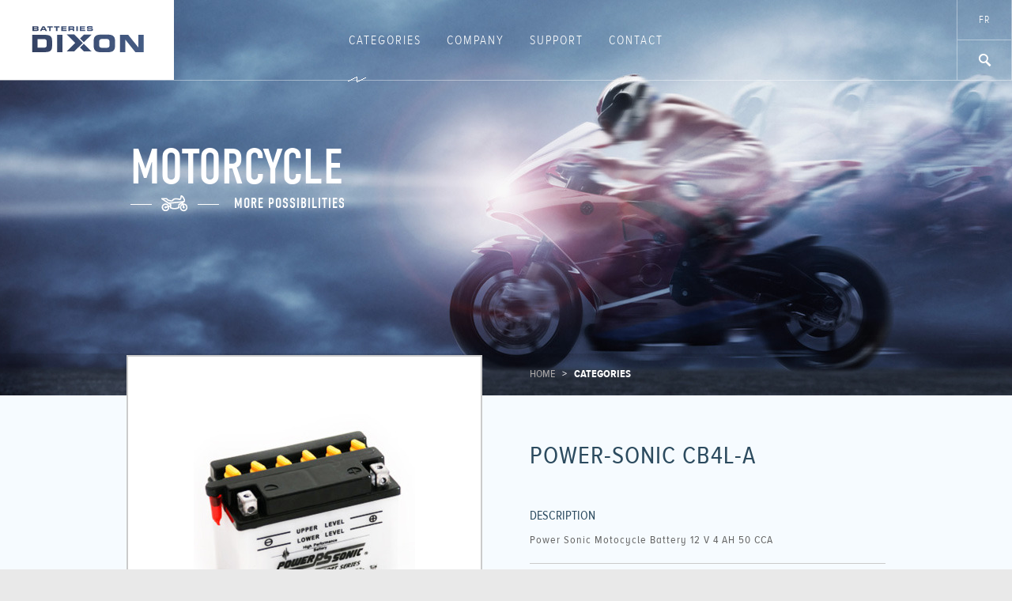

--- FILE ---
content_type: text/html; charset=utf-8
request_url: https://batteriesdixon.com/en/categories/motorcycle/cb4l-a
body_size: 5079
content:
<!DOCTYPE html>
<html class="no-js ">
    <head>
        <meta charset="UTF-8">
        <meta name="viewport" content="width=device-width, user-scalable=no">
        <meta http-equiv="X-UA-Compatible" content="IE=EDGE" />
        <meta http-equiv="cleartype" content="on" />


        <meta property="og:site_name" content="Batteries Dixon" />
        <meta property="og:type" content="website" />
        
        <meta property="og:title" content="Batteries Dixon | Motorcycle | CB4L-A"/>
        <meta property="og:url" content="https://batteriesdixon.com:443/en/categories/motorcycle/cb4l-a"/>
        
        <meta name="description" content="">
        <title>Batteries Dixon | Motorcycle | CB4L-A</title>

        <link rel="shortcut icon" href="/img/favicon.ico" />

        <link rel="stylesheet" href="/css/lib/html5-doctor-reset-stylesheet.min.css">
        <link rel="stylesheet" href="/css/lib/simplegrid.css">
        <link rel="stylesheet" href="/css/main.css">
        <link rel="stylesheet" href="/css/skin.css">
        <link rel="stylesheet" href="/css/state.css">
        <!--[if IE 8]>
            <link href="/css/ie8.css" rel="stylesheet" type="text/css"/>
        <![endif]-->
        <link rel="stylesheet" media="screen and (max-width: 1000px)" href="/css/noBleed.css" />
        <link rel="stylesheet" media="screen and (min-width: 750px) and (max-width: 1000px)" href="/css/threeCol.css" />
        <link rel="stylesheet" media="screen and (min-width: 515px) and (max-width: 750px)" href="/css/twoCol.css" />
        <link rel="stylesheet" media="screen and (max-width: 514px)" href="/css/oneCol.css" />

        <script src="/js/lib/jquery-1.10.2.min.js"></script>
        <script src="/js/lib/modernizr.min.js"></script>
        <script src="/js/lib/jquery.uniform.min.js"></script>
        <script src="/js/lib/jquery.cookie.min.js"></script>
        <script src="/js/lib/handlebars-v1.3.0.min.js"></script>
        <script src="/js/lib/viewport-units-buggyfill.js"></script>
        <script src="/js/lib/parsleyTexts.fr.js"></script>
        <script src="/js/lib/parsley.min.js"></script>
        <!--[if IE]>
            <script src="/js/lib/jquery.placeholder.min.js"></script>
            <script src="/js/lib/jquery.backgroundSize.min.js"></script>
        <![endif]-->
			
        <script>
            window.config = {
                'lang' : 'en'
                
            }
        </script>

        <script src="//use.typekit.net/hbp3ajo.js"></script>
        <script>try{Typekit.load();}catch(e){}</script>
		
		<script id="userCart" type="application/json">[]</script>
		    </head>
    <body id="page-product">

          <nav id="mobileMenu">
        <ul>
            <li class="mobileMenuTop">
                <div>
                    <div class="searchWrap">
                        <input class="mobileSearch" type="search" placeholder="Chechercher ..." />
                        <button class="searchButton"></button>
                    </div>
                    <a href="/fr/categories/moto/cb4l-a">
                        Français                    </a>
                </div>
            </li>
            <li>
                <a href="/en" class="navigation">
                    <div>
                        Home
                    </div>
                </a>
            </li>
            <li>
                <a href="/en/categories" class="navigation">
                    <div>
                        Categories
                    </div>
                </a>
            </li>
<!--            <li>
                <a href="/en/shop" class="navigation">
                    <div>
                        Shop
                    </div>
                </a>
            </li>-->
            <li>
                <a href="/en/company" class="navigation">
                    <div>
                        Company
                    </div>
                </a>
            </li>
            <li>
                <a href="/en/support" class="navigation">
                    <div>
                        Support
                    </div>
                </a>
            </li>
            <li>
                <a href="/en/contact-us" class="navigation">
                    <div>
                        Contact
                    </div>
                </a>
            </li>
<!--            <li>
                <a href="/en/shop/cart">
                    <div>
                        View Cart
                    </div>
                </a>
            </li>-->
        </ul>
    </nav>

    <header class="withBackground pageColour-blue " style="background-image: url(/uploads/category_backgrounds/category/dixon_widebg_moto.jpg); -webkit-background-size: cover; -moz-background-size: cover; -o-background-size: cover; background-size: cover;">
        <div class="menu table borderBottom logoColour-white">
            <div id="logoWrap" class="tableCell">
                <a href="/en">
                    <div id="logo">
                    </div>
                </a>
            </div>
            <nav class="tableCell">
                <button id="menuHamburger">

                </button>
                <ul><li class="noHover">
                        <!--<div id="navPadding-left"></div> -->
                    </li><li id="category" class="selected">
                        <a href="/en/categories" class="navigation">
                            Categories                        </a>
                        <div id="subCategories" class="table">
                            <div class='tableRow'>
        <div class='subCategory first borderRight-2col'>
            <a href='/en/categories/accessories'>
                Accessories
                <div class="arrow"></div>
            </a>
        </div>

        <div class='subCategory'>
            <a href='/en/categories/audio__video'>
                Audio & Video
                <div class="arrow"></div>
            </a>
        </div>

</div>
<div class='tableRow'>
        <div class='subCategory borderRight-2col'>
            <a href='/en/categories/automotive'>
                Automotive
                <div class="arrow"></div>
            </a>
        </div>

        <div class='subCategory'>
            <a href='/en/categories/chargers_and_inverters'>
                Chargers and inverters
                <div class="arrow"></div>
            </a>
        </div>

</div>
<div class='tableRow'>
        <div class='subCategory borderRight-2col'>
            <a href='/en/categories/commercial'>
                commercial 
                <div class="arrow"></div>
            </a>
        </div>

        <div class='subCategory'>
            <a href='/en/categories/deep_cycle'>
                Deep cycle
                <div class="arrow"></div>
            </a>
        </div>

</div>
<div class='tableRow'>
        <div class='subCategory borderRight-2col'>
            <a href='/en/categories/starting_marine'>
                Starting Marine 
                <div class="arrow"></div>
            </a>
        </div>

        <div class='subCategory'>
            <a href='/en/categories/duracell'>
                Duracell
                <div class="arrow"></div>
            </a>
        </div>

</div>
<div class='tableRow'>
        <div class='subCategory borderRight-2col'>
            <a href='/en/categories/hardware'>
                HARDWARE
                <div class="arrow"></div>
            </a>
        </div>

        <div class='subCategory'>
            <a href='/en/categories/medical'>
                Medical
                <div class="arrow"></div>
            </a>
        </div>

</div>
<div class='tableRow'>
        <div class='subCategory borderRight-2col'>
            <a href='/en/categories/motorcycle'>
                Motorcycle
                <div class="arrow"></div>
            </a>
        </div>

        <div class='subCategory'>
            <a href='/en/categories/sealed_lead_acid_battery'>
                Sealed lead acid battery
                <div class="arrow"></div>
            </a>
        </div>

</div>
<div class='tableRow'>
        <div class='subCategory borderRight-2col'>
            <a href='/en/categories/non_rechargeable_batteries'>
                Non rechargeable batteries
                <div class="arrow"></div>
            </a>
        </div>

        <div class='subCategory'>
            <a href='/en/categories/rechargeable_batteries'>
                Rechargeable batteries
                <div class="arrow"></div>
            </a>
        </div>

</div>
<div class='tableRow'>
        <div class='subCategory borderRight-2col'>
            <a href='/en/categories/resuscitation'>
                RESUSCITATION
                <div class="arrow"></div>
            </a>
        </div>

        <div class='subCategory'>
            <a href='/en/categories/rolls_surrette'>
                Rolls Surrette 
                <div class="arrow"></div>
            </a>
        </div>

</div>
<div class='tableRow'>
        <div class='subCategory borderRight-2col'>
            <a href='/en/categories/solar'>
                Solar
                <div class="arrow"></div>
            </a>
        </div>

        <div class='subCategory'>
            <a href='/en/categories/solarforce'>
                Solarforce 
                <div class="arrow"></div>
            </a>
        </div>

</div>
<div class='tableRow'>
        <div class='subCategory borderRight-2col last'>
            <a href='/en/categories/european_speciality'>
                European speciality
                <div class="arrow"></div>
            </a>
        </div>


                        </div>

                    </li><!--<li id="shop" class="">
                        <a href="/en/shop" class="navigation">
                            Shop                            <div class="arrow"></div>
                        </a></li>--><li id="company" class="">
                        <a href="/en/company" class="navigation">
                            Company                            <div class="arrow"></div>
                        </a></li><li id="support" class="">
                        <a href="/en/support" class="navigation">
                            Support                            <div class="arrow"></div>
                        </a></li><li id="contact" class="">
                        <a href="/en/contact-us" class="navigation">
                            Contact                            <div class="arrow"></div>
                        </a></li><li class="noHover">
                        <div id="navPadding-right"></div>
                    </li>
                </ul>
                <div id="underline" class="hidden"></div>
            </nav>

            <div id="menuExtrasWrap" class="tableCell">
                <div id="menuExtras">
                    <div id="languageWrap" class="tableCell borderNoTop">
                        <a id="language" href="/fr/categories/moto/cb4l-a" class="text uppercase letterSpacing-1">fr</a>
                    </div>
                    <div id="search" class="borderRightLeft text uppercase letterSpacing-1">
                        <div id="searchIcon"></div>
                        <div class="dropDownPosition">
                            <div id="search-box" class="searchWrap">
                                <div class="slide">
                                    <input id="searchQuery" type="search" class="searchInput letterSpacing-1" placeholder="Type your search terms here..." />
                                    <button class="searchButton">OK</button>
                                </div>
                            </div>
                        </div>
                    </div>
                    </div>
        </div>
    </header>
    <div id="sizeBracket"></div>

        <script id="product_template" type="text/x-handlebars-template">
                <div class="blockSpacer">
                    <article data-url={{url}} class="block product {{#unless price}}noPrice{{/unless}}" data-productid="{{productId}}" style="background: url({{cornerIcon}}) no-repeat white;">
                        <div class="item">
                            <div class="itemPic" style="background-image: url({{image}})"></div>
                            <div class="anchor">
                                <div class="table first">
                                    <div class="tableCell">
                                        {{#unless price}}
                                        <a href="{{url}}">
                                        {{/unless}}
                                            <h3 class="inheritCase letterSpacing-1">{{{title}}}</h3>
                                        {{#unless price}}
                                        </a>
                                        {{/unless}}
                                    </div>
                                </div>
                                {{#if price}}
                                    <div class="table last">
                                        <div class="tableCell">
                                            <div class="prices">
                                                <div class="price">{{getFormattedPrice price}}</div>
                                            </div>
                                        </div>
                                        <div class="buy tableCell">
                                            <button class="addToCart" data-productid="{{productId}}">
                                                {{{callToAction}}}
                                            </button>
                                        </div>
                                    </div>
                                {{/if}}
                            </div>
                        </div>
                    </article>
                </div>
        {{#if price}}
            {{appendProductObject this}}
        {{/if}}
        </script>
        <script id="technicalPropertiesTop_template" type="text/x-handlebars-template">
            <td class="{{classes}}">
                <div class="table">
                {{#if topHalf}}
                    <h5>
                        {{topHalf.label}}
                        {{#if topHalf.unit}}
                        <div>
                            <sub>
                                <div class="imperial">
                                    {{topHalf.unit.imperial}}
                                </div>
                                <div class="metric">
                                    {{topHalf.unit.metric}}
                                </div>
                            </sub>
                        </div>
                        {{/if}}
                    </h5>
                {{/if}}
                </div>
            </td>
        </script>
        <script id="technicalPropertiesBottom_template" type="text/x-handlebars-template">
            <td class="{{classes}}">
                {{#if hasUnitConversion}}
                    <p class="imperial">
                        {{bottomHalf.imperial}}
                    </p>
                    <p class="metric">
                        {{bottomHalf.metric}}
                    </p>
                {{else}}
                    <p>
                        {{bottomHalf}}
                    </p>
                {{/if}}
            </td>
        </script>
        <script id="cartPreviewRow_template" type="text/x-handlebars-template">
            <tr class="productInCart">
                <td class="miniCartCol-thumb">
                    <a href="{{url}}">
                        <div class="cellContent">
                            <img src="{{image}}" />
                        </div>
                    </a>
                </td>
                <td class="miniCartCol-name">
                    <a href="{{url}}">
                        <div class="cellContent">
                            {{{title}}}
                        </div>
                    </a>
                </td>
                <td class="miniCartCol-price">
                    <a href="{{url}}">
                        <div class="unitCost cellContent">
                            {{getUnitPriceTimesQuantity unitPrice quantity}}
                        </div>
                    </a>
                </td>
                <td class="miniCartCol-nb">
                    <input type="text" onkeyup="quantityChange(this, '{{productId}}');" name="qty-item-{{productId}}" value="{{quantity}}"/>
                </td>
                <td class="miniCartCol-changeQuantities">
                    <button onclick="deleteCartPreviewItem('{{productId}}', this); return false;" class="trash">
                        delete
                    </button>
                </td>
            </tr>
        </script>



        <div class="textOverlay">
            <div class="siteWidth">
                <h2>Motorcycle</h2>
                <img src="/uploads/category_titleicons/icon-moto.png" alt="Motorcycle" />
                <span class="slogan uppercase">More possibilities</span>
            </div>
        </div>

        <div class="breadCrumbBG">
            <div class="breadCrumb siteWidth">
                <a class="uppercase" href="/">Home</a>
                &nbsp;&nbsp;&gt;&nbsp;&nbsp;
                <span class="current uppercase">Categories</span>
            </div>
        </div>
        <main>
            <div class="grid text siteWidth">
                <div id="product-rightCol" class="col-1-2 last">
                    <div class="product-description">
                        <div class="product-details">
                            <h1>POWER-SONIC<span class="notPreview"> </span><br class="onlyInPreview"/>CB4L-A</h1>
                                                    </div>

                        <h3>Description</h3>
						<p>
                        Power Sonic Motocycle Battery 

12 V   4 AH   50 CCA 
						</p>


                        
                        <div class="share">
                            <h4 class="letterSpacing-1">
                                Share this product                            </h4>
                            <span>
                                <!--<a href="http://www.facebook.com/sharer/sharer.php?u=https://batteriesdixon.com:443/en/categories/motorcycle/cb4l-a" target="_blank">
                                    <div id="social-facebook" class="socialIcon"></div>
                                </a>
                                <a href="https://twitter.com/share?source=tweetbutton&text=Motorcycle - CB4L-A&url=https://batteriesdixon.com:443/en/categories/motorcycle/cb4l-a" target="_blank">
                                    <div id="social-twitter" class="socialIcon"></div>
                                </a>-->
                                <a href="mailto:?subject=Motorcycle - CB4L-A&body=https://batteriesdixon.com:443/en/categories/motorcycle/cb4l-a">
                                    <div id="social-email" class="socialIcon"></div>
                                </a>
                            </span>
                        </div>
                    </div>
                </div>
                <div id="product-leftCol" class="col-1-2 first">
                    <div id="carousel">
                        <div id="carousel-frame">
                            <ul class="panes">
                                
<li><img src='/uploads/products/details/cb4l-a.jpg' alt='CB4L-A' /></li>
                            </ul>
                        </div>

                        
                    </div>
                </div>
                <div id="product-fullCol" class="col-1-1 product-description extraMargin-top">
                    
                    <table>
                    
                        <tr>
                            <td>
                                AH
                            </td>
                            <td>
                                4
                            </td>
                        </tr>
                    
                        <tr>
                            <td>
                                CCA
                            </td>
                            <td>
                                50
                            </td>
                        </tr>
                    
                        <tr>
                            <td>
                                Height
                            </td>
                            <td>
                                92mm
                            </td>
                        </tr>
                    
                        <tr>
                            <td>
                                Width
                            </td>
                            <td>
                                70mm
                            </td>
                        </tr>
                    
                        <tr>
                            <td>
                                Length
                            </td>
                            <td>
                                120mm
                            </td>
                        </tr>
                    
                        <tr>
                            <td>
                                Weight
                            </td>
                            <td>
                                2.8 lbs
                            </td>
                        </tr>
                    
                        <tr>
                            <td>
                                Volts
                            </td>
                            <td>
                                12
                            </td>
                        </tr>
                    
                    </table>
                </div>
            </div>
        </main>
        <div id="similarProducts">
            <h3>Similar Products</h3>

            <div class="siteWidth">
                <div class="products noBanner">
                    <div class="grid">
                        <div class="colA col-1-4 first">

                        </div>
                        <div class="colB col-1-4">

                        </div>
                        <div class="colC col-1-4">

                        </div>
                        <div class="colD col-1-4 last">

                        </div>
                    </div>
                </div>
            </div>

            <a href="/en/categories/motorcycle">
                <div class="fakeButtonWrap">
                    <div class="fakeButton">
                        Back to category                    </div>
                </div>
            </a>
        </div>
        <section id="features">
    <div class="grid text siteWidth">
        <div class="col-1-4">
            <img src="/img/icon-lock.svg" onerror="this.src='/img/icon-lock.png'" alt="lock icon" />
            <h4>Secure payments</h4>
            <p>
                Your payment for your purchase is processed confidentially and securely.            </p>
        </div>
        <div class="col-1-4">
            <img src="/img/icon-truck.svg" onerror="this.src='/img/icon-truck.png'" alt="truck icon" />
            <h4>Fast delivery</h4>
            <p>
                Depending upon your destination, you may receive your order within 24 to 72 hours.            </p>
        </div>
        <div class="col-1-4">
            <img src="/img/icon-ribbon.svg" onerror="this.src='/img/icon-ribbon.png'" alt="ribbon icon" />
            <h4>After sale service</h4>
            <p>
                We guarantee that your business with us is handling by professional and trustworthy peoples.            </p>
        </div>
        <div class="col-1-4">
            <img src="/img/icon-chat.svg" onerror="this.src='/img/icon-chat.png'" alt="chat icon" />
            <h4>Customer service</h4>
            <p>
                A question? Contact us so that we can help you find the answer! <a href='tel:514-890-1717' target='_blank'>(514) 890-1717</a>            </p>
        </div>
    </div>
</section>            <footer>
        <div class="grid text siteWidth">
            <div class="col-1-3 contactInfo">
                <h4>Where to find us</h4>
                <address class="letterSpacing-1">
                    5640 Louis Hebert<br/>
                    Montreal, QC H2G 2E8<br/>
                    CANADA<br/>
                    (514) 890-1717
                </address>

                <div class="copyright alternative-copyright">
                    2026 copyright (&copy;) - <br/>
                    Batteries Dixon<br/>
                    all rights reserved.
                </div>
            </div>

            <div class="copyright desktop-copyright">
                2026 copyright (&copy;) - <br/>
                Batteries Dixon<br/>
                all rights reserved.
            </div>

            <div class="col-1-3 desktop-categories">
                <a href="/en/categories"><div><h4>Categories<span class="arrow"></span></h4></div></a>
                <ul>
					<li><a href='/en/categories/accessories' data-loadeffect='Accessories'>Accessories</a></li><li><a href='/en/categories/audio__video' data-loadeffect='Audio & Video'>Audio & Video</a></li><li><a href='/en/categories/automotive' data-loadeffect='Automotive'>Automotive</a></li><li><a href='/en/categories/chargers_and_inverters' data-loadeffect='Chargers and inverters'>Chargers and inverters</a></li><li><a href='/en/categories/commercial' data-loadeffect='commercial '>commercial </a></li><li><a href='/en/categories/deep_cycle' data-loadeffect='Deep cycle'>Deep cycle</a></li><li><a href='/en/categories/starting_marine' data-loadeffect='Starting Marine '>Starting Marine </a></li><li><a href='/en/categories/duracell' data-loadeffect='Duracell'>Duracell</a></li><li><a href='/en/categories/hardware' data-loadeffect='HARDWARE'>HARDWARE</a></li><li><a href='/en/categories/medical' data-loadeffect='Medical'>Medical</a></li><li><a href='/en/categories/motorcycle' data-loadeffect='Motorcycle'>Motorcycle</a></li><li><a href='/en/categories/sealed_lead_acid_battery' data-loadeffect='Sealed lead acid battery'>Sealed lead acid battery</a></li><li><a href='/en/categories/non_rechargeable_batteries' data-loadeffect='Non rechargeable batteries'>Non rechargeable batteries</a></li><li><a href='/en/categories/rechargeable_batteries' data-loadeffect='Rechargeable batteries'>Rechargeable batteries</a></li><li><a href='/en/categories/resuscitation' data-loadeffect='RESUSCITATION'>RESUSCITATION</a></li><li><a href='/en/categories/rolls_surrette' data-loadeffect='Rolls Surrette '>Rolls Surrette </a></li><li><a href='/en/categories/solar' data-loadeffect='Solar'>Solar</a></li><li><a href='/en/categories/solarforce' data-loadeffect='Solarforce '>Solarforce </a></li><li><a href='/en/categories/european_speciality' data-loadeffect='European speciality'>European speciality</a></li>                </ul>
            </div>
            <div class="col-1-3">
				<!--<a href="/en/shop"><div><h4>Shop<span class="arrow"></span></h4></div></a>-->
				<a href="/en/company"><div><h4>Company<span class="arrow"></span></h4></div></a>
				<a href="/en/support"><div><h4>Support<span class="arrow"></span></h4></div></a>
				<a href="/en/contact-us"><div><h4>Contact<span class="arrow"></span></h4></div></a>
                <a href="/en/categories"><div><h4>Categories<span class="arrow"></span></h4></div></a>
            </div></div>
    </footer>
        <script src="/js/scripts.js"></script>
        <script>
            $(document).ready(function(){
                specs = [{"label":"AH","value":"4"},{"label":"CCA","value":"50"},{"label":"Height","value":"92mm"},{"label":"Width","value":"70mm"},{"label":"Length","value":"120mm"},{"label":"Weight","value":"2.8 lbs"},{"label":"Volts","value":"12"}];
                productInit('299', '9', '0', 'en');
                standardDocumentReady();
            });
        </script>
        <script>
            var _gaq=[['_setAccount','UA-XXXXX-X'],['_trackPageview']];
            (function(d,t){var g=d.createElement(t),s=d.getElementsByTagName(t)[0];
                g.src='//www.google-analytics.com/ga.js';
                s.parentNode.insertBefore(g,s)}(document,'script'));
        </script>

    </body>
</html>


--- FILE ---
content_type: text/css
request_url: https://batteriesdixon.com/css/lib/simplegrid.css
body_size: 476
content:
/*
  Simple Grid
  Learn More - http://dallasbass.com/simple-grid-a-lightweight-responsive-css-grid/
  Project Page - http://thisisdallas.github.com/Simple-Grid/
  Author - Dallas Bass
  Site - dallasbass.com
*/

[class*='col-'] {
    float: left;
    padding-right: 20px;
}

[class*='col-']:last-of-type {
    padding-right: 0px;
}

.grid {
    width: 100%;
    margin: 0 auto;
    position: relative;
}

.grid:after {
    content: "";
    display: table;
    clear: both;
}

.grid-pad {
    padding: 20px 0 0px 20px;
}

.grid-pad > [class*='col-']:last-of-type {
    padding-right: 20px;
}

.push-right {
    float: right;
}

/* Content Columns */

.col-1-1 {
    width: 100%;
}
.col-2-3, .col-8-12 {
    width: 66.66%;
}

.col-1-2, .col-6-12 {
    width: 50%;
}

.col-2-5{
    width: 40%;
}

.col-3-5{
    width: 60%;
}

.col-1-3, .col-4-12 {
    width: 33.33%;
}

.col-1-4, .col-3-12 {
    width: 25%;
}

.col-1-5 {
    width: 20%;
}

.col-1-6, .col-2-12 {
    width: 16.667%;
}

.col-1-7 {
    width: 14.28%;
}

.col-1-8 {
    width: 12.5%;
}

.col-1-9 {
    width: 11.1%;
}

.col-1-10 {
    width: 10%;
}

.col-1-11 {
    width: 9.09%;
}

.col-1-12 {
    width: 8.33%
}

/* Layout Columns */

.col-11-12 {
    width: 91.66%
}

.col-10-12 {
    width: 83.333%;
}

.col-9-12 {
    width: 75%;
}

.col-5-12 {
    width: 41.66%;
}

.col-7-12 {
    width: 58.33%
}

--- FILE ---
content_type: text/css
request_url: https://batteriesdixon.com/css/main.css
body_size: 8520
content:
/*=========================================*\
    Global
\*=========================================*/
/*-----------------------------------------*\
    border-box and antialiasing
\*-----------------------------------------*/
*,
*:after,
*:before {
    box-sizing:border-box;
    -webkit-box-sizing:border-box;
    -moz-box-sizing:border-box;
    -webkit-font-smoothing:antialiased;
    font-smoothing:antialiased;
    text-rendering:optimizeLegibility;
    font-family: "proxima-nova-alt-condensed",sans-serif;
}

/*-----------------------------------------*\
    Type
\*-----------------------------------------*/

html
{
    font-size: 100%;
    -ms-text-size-adjust: 100%;
    -webkit-text-size-adjust: 100%;
}

body{
    font-size: 16px;
}

html,
body,
.jPanelMenu
{
    width: 100%;
}

strong{
    font-weight: 600;
}

em{
    font-style: italic;
}

sup{
    font-size: 0.6em;
    vertical-align: top;
    line-height: 10px;
}

h1, h2, h3, h4, h5, h6{
    font-weight: 400;
}

button,
input
{
    outline: none;
}

/*-----------------------------------------*\
    SizeBracket
\*-----------------------------------------*/

#sizeBracket{
    position: absolute;
    top: 0;
    left: 0;
    height: 0;
    width: 0;
    display: none;
}


/*-----------------------------------------*\
    Util
\*-----------------------------------------*/
.fixedBg,
.isIOS .history-slide.fixedBg
{
    background-repeat: no-repeat;
    background-position: 50% 50%;
    background-size: cover;
    background-attachment: fixed !important;
}

.notDesktop{
    display: none;
}

.oneColOnly{
    display: none;
}

.webkitArtifactFix{
    -webkit-transform: translate3d(0, 0, 0);
}

.hideOverflow{
    overflow: hidden;
}

.onlyInPreview{
    display: none;
}

.block .onlyInPreview{
    display: inline;
}

.block .notPreview{
    display: none;
}

/*=========================================*\
    Main Style
\*=========================================*/

/*-----------------------------------------*\
    Structure
\*-----------------------------------------*/
body{
    margin: 0;
}

header{
    position: relative;
    width: 100%;
    background-repeat: no-repeat;
    background-position: center center;
    background-color: white;
    -webkit-background-size: cover;
       -moz-background-size: cover;
         -o-background-size: cover;
            background-size: cover;
}

main{
    display: block;
    position: relative;
}

header.noBackground{
    height: 101px;
}

header.home.withBackground{
    height: 623px;
}

header.withBackground{
    height: 500px;
}

.siteWidth,
.menu
{
    width: 960px;
    margin: auto;
    position: relative;
}

/* Menu */
#logo{
    z-index: 1;
    height: 101px;
}

.menu{
    position: relative;
    margin: auto;
    height: 100px;
    width: 100%;
    z-index: 10;
    left: 0;
}

#menuExtras{
    position: absolute;
    top: 0;
    right: 0;
    z-index: 2;
    width: 70px;
    height: 101px;
}

.withCart #menuExtras{
    height: 100%;
}

.withCart #languageWrap{
    height: 50%;
}

#language{
    position: relative;
    width: 100%;
    height: 50px;
    display: block;
    line-height: 50px;
}

#logoWrap{
    width: 220px;
    position: relative;
}

#menuExtrasWrap{
    width: 70px;
}

.withCart #menuExtrasWrap,
.withCart #menuExtras
{
    height: 101px;
    width: 290px;
}

#mobileMenu{
    display: none;
}

nav{
    position: relative;
}

#navPadding-right,
#navPadding-left
{
    display: inline-block;
    vertical-align: middle;
    height: 100px;
}

#navPadding-right{
    width: 150px;
}

.withCart #navPadding-right{
    display: none;
}

.withCart #navPadding-left{
    width: 70px;
}

nav #category{
    z-index: 2;
}

nav ul{
    text-align: center;
    position: relative;
    height: 100px;
    z-index: 1;
}

nav li{
    display: inline-block;
    padding-top: 1px;
    z-index: 1;
}

nav li a{
    display: block;
    height: 100%;
    width: 100%;
    text-align: center;
}

nav li > a{
    padding: 42px 20px;
}

nav .subCategory a{
    position: relative;
    text-align: left;
    padding-top: 17px;
    padding-bottom: 13px;
    line-height: 20px;
    padding-left: 7%;
    padding-right: 60px;
    display: block;
}

nav .subCategory .arrow{
    position: absolute;
    top: 0;
    right: 0;
    width: 50px;
    height: 50px;
}

.dropDownPosition{
    width: 1px;
    height: 1px;
    position: absolute;
    bottom: 0;
    overflow: visible;
    z-index: 2;
}

/* Drop downs */
#page-category,
#page-shop
{
    position: relative;
    z-index: 1;
}

#page-category .dropDownPosition{
    left: 0;
}

#login{
    position: absolute;
    top: 0;
    right: 0;
    line-height: 50px;
    height: 50%;
    width: 220px;
}

#languageWrap{
    position: absolute;
    top: 0;
    left: 0;
    width: 70px;
    height: 51px;
}

#search{
    position: absolute;
    bottom: 0;
    width: 70px;
    height: 50px;
}

#login .dropDownPosition{
    right: 0;
}

#subCategories{
    position: absolute;
    top: 100px;
    border-top: solid transparent 2px;
    left: 0;
    width: 100%;
    width: calc(100% + 1px);
}

.subCategory{
    background-color: white;
    width: 50%;
    display: table-cell;
}

#login-box{
    position: absolute;
    top: 0;
    right: 0;
    width: 0;
    height: 0;
    border-top: 2px solid transparent;
    margin-right: -1px;
    overflow: hidden;
}

#login-box > div{
    position: relative;
    display: inline-block;
    vertical-align: top;
    width: 410px;
    height: 375px;
}

#loginErrors-email,
#loginErrors-password
{
    padding: 3px 0 2px 0;
    min-height: 10px;
}

#loginBlock,
#subscribeBlock
{
    margin-top: -400px;
}

.centerFromBottom{
    position: absolute;
    bottom: 50px;
    left: 0;
    width: 100%;
    height: 48px;
}

#searchIcon{
    height: 100%;
}

.withCart #search-box{
    margin: 0 0 0 -331px;
}

#search-box{
    position: relative;
    width: 0;
    height: 0;
    margin: 0 0 0 -551px;
    overflow: hidden;
}

#search .slide{
    position: relative;
    margin-top: -60px;
}

#search-box .searchInput{
    position: absolute;
    top: 0;
    left: 0;
    width: 550px;
    outline: none;
}

#search-box button{
    width: 70px;
    height: 50px;
    position: absolute;
    top: 0;
    right: 0;
}

.close{
    position: absolute;
    top: 20px;
    right: 20px;
    width: 20px;
    height: 20px;
}

#cartPreview{
    position: absolute;
    bottom: 0;
    right: 0;
    height: 101px;
}

#cartPreview .table{
    width: 220px;
    margin-right: 1px;
}

#cart-box{
    height: 0;
    width: 0;
    border-top: 2px solid transparent;
    margin: 0px 0 0 -240px;
}

#cart-box table{
    border-collapse:collapse;
    border: none;
}

#cartPreview .slide{
    position: relative;
    margin-top: -320px;
}

.miniCartCol-thumb{
    width: 90px;
}

.miniCartCol-name{
    width: 175px;
}

.miniCartCol-price{
    width: 90px;
}

.miniCartCol-nb{
    width: 65px;
}

.miniCartCol-nb input{
    width: 100%;
}

.miniCartCol-changeQuantities{
    width: 40px;
}

#cart-box td{
    position: relative;
}

.productInCart a{
    display: table;
    position: relative;
    width: 100%;
    min-height: 70px;
}

.productInCart .miniCartCol-thumb .cellContent{
    padding: 0;
}

.productInCart .cellContent{
    position: relative;
    display: table-cell;
    vertical-align: middle;
}

.productInCart .miniCartCol-nb .cellContent{
    display: block;
}

.productInCart img{
    width: 50px;
    height: auto;
}


/* CSS Table styles */
.table{
    display: table;
    border-collapse: collapse;
    width: 100%;
}

.tableRow{
    display: table-row;
}

.tableCell{
    display: table-cell;
    vertical-align: middle;
}

#language{
    padding: 0;
    margin: 0;
    height: 100%;
    width: 100%;
}

#cartPreview .table{
    height: 100%;
    margin: 0 auto;
}

#cartPreview .table > div{
    width: 33.3333333333%;
}

#cartPreview.emptyCart .dropDownPosition{
    display: none;
}

#cart-box .trash{
    position: relative;
    height: 100%;
    min-height: 73px;
}

#underline{
    position: absolute;
    display: inline;
    top: 97px;
    width: 20%;
    height: 7px;
    left: 0;
    z-index: 0;
}

/* Accueil */

#page-home [class*='col-'],
#page-categories [class*='col-']
{
    padding: 0;
}

body:not("#page-home") #products{
    overflow: hidden;
}

#products [class*='colExpand-']{
    padding-right: 13px;
}

#history{
    position: relative;
    height: 900px;
}

#page-home .historyCircle{
    position: relative;
    height: 534px;
    width: 534px;
    top: 184px;
    margin: 0 auto 0 auto;
    z-index: 1;
}
#page-home .outerBorder{
    position: relative;
    width: 100%;
    height: 100%;
}

#page-home .innerBorder,
#page-home .faces,
#page-home .frontFace,
#page-home .backFace
{
    position: relative;
    width: 100%;
    height: 100%;
}

#page-home .backFace,
#page-home .text-up
{
    position: absolute;
    top: 0;
    left: 0;
}

#page-home .text-up{
    top: 20px;
    text-align: center;
    width: 100%;
}

#page-home .text-down{
    position: absolute;
    bottom: 20px;
    left: 0;
    text-align: center;
    width: 100%;
}

#history-noHover,
.textBackgrounds,
.historyCircle .secondBackground,
.historyCircle .firstBackground
{
    position: absolute;
    top: 0;
    left: 0;
    width: 100%;
    height: 100%;
}

.decorations{
    position: absolute;
    top: 50%;
    left: 6%;
    width: 88%;
    margin-top: -100px;
}

.decorations .decoration-noHover{
    width: 24px;
    height: 200px;
}

.decorations .left,
.decorations .right{
    width: 24px;
    height: 200px;
    position: absolute;
    top: 0;
}

#history .decorations .left{

}

#history .decorations .right{
    right: 0;

}

/* Product */

a.block{
    text-decoration: none;
}

article.block{
    position: relative;
    width: 226px;
    height: 320px;
    margin: 15px auto;
}

.bottomArrow{
    position: absolute;
    top: 0;
    left: 0;
    width: 226px;
    margin-top: -8px;
    height: 12px;
}

.colExpand-B .bottomArrow{
    margin-left: 240px;
}

.colExpand-C .bottomArrow{
    margin-left: 480px;
}

.colExpand-D .bottomArrow{
    margin-left: 720px;
}

#page-category article.block,
#page-shop article.block
{
    margin: 0 auto 15px auto;
}

#page-shop .textOverlay.centre{
    margin-top: -320px;
}

.block .item,
.block.product.recentlyViewed .item
{
    position: relative;
    text-align: center;
    height: 255px;
}

.block.product .item{
    height: 320px;
}

.block .itemPic,
.block.product.recentlyViewed .itemPic
{
    position: absolute;
    top: 27px;
    left: 5%;
    height: 100px;
    width: 90%;
}

.block.product .itemPic{
    top: 70px;
}

/* Product */
.product .tableRow.first{
    height: 60%;
}

/* Category */

.category .displayOnHover{
    height: 100%;
}

.category .displayOnHover > .wrap{
    width: 100%;
    height: 100%;
}

.category .fakeButtonWrap{
    position: absolute;
    bottom: 45px;
    left: 0;
    margin: 0;
    width: 100%;
    text-align: center;
}

.category .displayOnHover .fakeButton{
    position: relative;
    margin: 0 auto;
    padding: 18px 41px;
    font-size: 16px;
}

.category .item{
    position: absolute;
    bottom: 0;
    left: 0;
    margin-left: -1%;
    height: 100%;
    width: 102%;
    margin-bottom: 0;
}

.category .item .table{
    position: absolute;
    bottom: 0;
    left: 0;
    height: 85px;
}

.category .displayOnHover .table{
    position: absolute;
    top: 0;
    left: 0;
    height: 103px;
}

.block.category .itemPic{
    top: 130px;
}

.category .mask{
    position: absolute;
    bottom: 0;
    left: 0;
    width: 100%;
}

article.category.block{
    overflow: hidden;
}

/* Bread crumb */
.breadCrumbBG{
    position: relative;
    z-index: 4;
}

.breadCrumb{
    padding: 19px 0;
    margin-top: -53px;
}

#page-product .breadCrumb{
    padding-left: 510px;
}

#page-product main{
    position: relative;
    z-index: 6;
}

/* home */
#page-home main{
    z-index: 1;
}

.home{
    padding-bottom: 110px;
}

#page-home #products .colA{
    margin-top: -180px;
}

#page-home #products .last{
    margin-top: -124px;
}

.block .displayOnHover h3{
    text-align: center;
    padding: 10px 0;
}

/* Recently viewed */

.recentlyViewed .banner{
    height: 65px;
}

.recentlyViewed .banner .icon{
    position: absolute;
    top: 0;
    left: 0;
    display: inline-block;
    height: 65px;
    width: 58px;
    line-height: 65px;
}

.recentlyViewed .banner .icon{
    height: 100%;
}

.sticker{
    position: absolute;
    top: 13px;
    right: 29px;
    width: 60px;
    height: 60px;
    padding: 3px;
}

.product button{
    display: inline-block;
    vertical-align: top;
}

.anchor{
    position: absolute;
    bottom: 2px;
    left: 0;
    height: 150px;
    width: 100%;
}

.product .table.first{
    height: 90px;
}

.product.noPrice .table{
    height: 100%;
}

.product .table.last{
    height: 60px;
}


.recentlyViewed .table{
    height: 125px;
}

.recentlyViewed .bottom{
    height: 6px;
}

.noBanner .tableRow.last{
    display: none;
}

.noBanner .tableRow.middle{
    height: 60px;
}

.textOverlay{
    float: left;
    width: 100%;
    padding: 0 0 0 50px;
    margin: -320px 0 0 -20px;
}

/* Product detail */
#similarProducts .fakeButton{
    display: inline-block;
}

/* Features */
#features{
    padding: 100px 0;
    text-align: center;
    clear: both;
    position: relative;
    z-index: 1;
}

footer{
    position: relative;
    clear: both;
}

footer .copyright{
    position: absolute;
    bottom: 1px;
    left: 0;
}

.block .solidColour{
    width: 100%;
    height: 6px;
}

/* Category page */
.moreWrapper{
    padding: 45px 0 70px 0;
}

.more{
    display: block;
    margin: auto;
}

/* Product detail */
#product-leftCol{
    width: 450px;
    padding: 0;
}

#product-rightCol{
    width: 450px;
    float: right;
    padding: 0;
}

.prices{
    position: relative;
}

.product-description .buy{
    position: absolute;
    bottom: 13px;
    right: 0;
}

.product-description .table .tableCell.first{
    width: 480px;
    padding: 20px;
}

.product-description .table .tableCell.last{
    position: relative;
}



/* Carousel */
#carousel{
    position: relative;
    z-index: 1;
    width: 450px;
    text-align: center;
    margin-top: -51px;
}

#carousel-frame{
    width: 390px;
    height: 280px;
    overflow: hidden;
    margin: auto;
}

#carousel-frame .panes{
    position:relative;
}

.panes > li{
    position:relative;
    float:left;
    width: 390px;
    height: 280px;
	overflow: hidden;
	text-align:center; 
}
#carousel img{
    display:block;
    max-width: 100%;
    max-height: 100%;
    height: auto;
	margin:auto;
}

#carousel-controls{
    margin-top: 20px;
}

.carousel-pellet{
    width: 10px;
    height: 10px;
    display: inline-block;
    margin: 0 3px;
}

/* Share */

.share{
    padding: 14px 0 20px 0;
}

.share h4{
    display: inline-block;
}

.share .socialIcon{
    display: inline-block;
    height: 20px;
    margin-left: 10px;
}

/* Stats table */

#product-fullCol,
.product-description table
{
    width: 100%;
}

.cellWidth-1-5 td
{
    width: 20%;
}

.cellWidth-1-4 td
{
    width: 25%;
}

.cellWidth-1-3 td
{
    width: 33.3333333333%;
}

.cellWidth-1-2 td
{
    width: 50%;
}

.cellWidth-1-1 td
{
    width: 100%;
}

.switchUnit{
    margin: 15px 0 5px 0;
    padding: 0;
    text-decoration: underline;
    font-size: 14px;
}

.imperial{
    display: none;
}

.imperialUnits .metric{
    display: none;
}

.imperialUnits .imperial{
    display: block;
}

.switchUnit{
    float: right;
}


.product-description .topHalf td {
    vertical-align: middle;
}

#page-product .product-description .table{
    min-height: 50px;
    width: 100%;
}
.product-description h5{
    display: table-cell;
    vertical-align: middle;
}

.product-description td {
    border-right: solid 1px #cbcbcb;
}


/* Contact Page */

#page-contact{
    position: relative;
    margin: 1px 0;
}

#page-contact main{
    width: 100%;
    display: table;
}

#map{
    width: 100%;
    height: 1200px;
}

.googleMapsLink div{
    display: inline-block;
    position: absolute;
    top: 0;
    left: 0;
    margin: 0 0 0 -247px;
}

#emailForm{
    position: absolute;
    top: 0;
    left: 0;
    display: table;
    width: 100%;

}

#emailForm .wrapper{
    display: table-cell;
}

#contactUs{
    position: absolute;
    top: 185px;
    right: 0;
    padding-left: 180px;
    width: 662px;
}


#formWrapper{
    width: 480px;
}

#contactUs .right{
    position: relative;
    z-index: 1;
}

#contactUs tr.contactRow-mapLink a.noButton{
    display: none;
    padding: 81px 0;
}

#contactUs-mobile{
    display: none;
}

#contactUs > .left{
    position: absolute;
    bottom: 0;
    left: 0;
}

#contactUs-desktop tr{
    height: 200px;
}

/* Support page */
#page-support .bannerBackground.top{
    height: 310px;
}

#page-support header{
    z-index: 3;
}

#page-support main{
    padding-bottom: 60px;
}

.bannerBackground,
.banner
{
    width: 100%;
}

.bannerBackground.top{
    height: 355px;
}

.bannerBackground.bottom{
    height: 254px;
    padding-top: 105px;
}

#support-menu{
    position: relative;
    margin-bottom: 65px;
}

#page-support [class*='col-'].left{
    padding-right: 60px;
}

#page-support [class*='col-'].right{
    padding-left: 30px;
}

#support-menu .table{
    position: relative;
    z-index: 2;
}

#page-support .tabIcon{
    width: 95px;
    height: 95px;
}

#support-menu .tableCell{
    width: 16.6666666666%;
}

#tabSelect{
    position: absolute;
    bottom: 0;
    left: 0px;
    height: 288px;
    width: 176px;
    margin: 0 0 -42px -8px;
}

#tabSelect .front{
    width: 152px;
    height: 100%;
    z-index: 1;
    position: relative;
    margin: auto;
}

#tabSelect .back{
    position: absolute;
    bottom: 0;
    left: 0;
    width: 175px;
    height: 12px;
}

#tabSelect .back.top{
    top: 0;
}

#tabSelect .back.bottom{
    bottom: 0;
}

#support-problems span{
    display: inline;
}

/* cart */

#col_product{
    width: 22%;
}

#col_title{
    width: 27%;
}

#col_price,
#col_quantity,
#col_total
{
    width: 17%;
}

#page-cart .bannerBackground.top,
#page-purchase .bannerBackground.top,
#page-search .bannerBackground.top
{
    height: 236px;
}

#page-cart .bannerBackground.bottom{
    clear: both;
}

#summary{
    float: right;
    width: 342px;
}

#summary table{
    width: 100%;
    padding: 20px 15px;
    margin-bottom: 20px;
}


#summary .orderTotals-totalPart td{
    width: 60%;
    vertical-align: middle;
}

#summary tr.last td{
    width: 40%;
    vertical-align: middle;
}

#summary .left{
    padding-left: 20px;
}

#summary .right{
    padding-right: 20px;
}

#summary .fullWidth{
    padding-right: 20px;
    padding-left: 20px;
}

#summary td.last{
    padding-bottom: 20px;
}

#fullCart .tableCell{
    width: 100%;
    margin-top: 20px;
    height: 50px;
    text-align: center;
}

#fullCart .productRow input{
    width: 120px;
}

.buyingOr{
    margin-top: 20px;
}

.unitPrice,
.quantiy,
.total
{
    vertical-align: top;
}

/* history */

#history-presentation{
    position: relative;
    z-index: 0;
}

#page-company .bannerBackground.top{
    position: relative;
    height: 525px;
    z-index: 1;
}

#page-company .wrapper{
    width: 460px;
    margin: auto;
    position: relative;
    z-index: 1;
}

#page-company .wrapper .table{
    width: 420px;
    margin: auto;
}

#page-company header{
    z-index: 2;
}

#startSlideShow{
    margin-top: 50px;
}

#history-overlayWrap{
    position: absolute;
    top: 0;
    left: 0;
    width: 100%;
    z-index: 0;
}

#history-overlay{
    position: absolute;
    top: 0;
    left: 0;
    margin: 178px auto 0 auto;
}

#history-circle{
    position: absolute;
    top: 0;
    left: 0;
    z-index: 2;
    width: 100%;
    height: 535px;
}

#history-overlay #history-date{
    position: absolute;
    top: 0;
    left: 0;
    width: 100%;
    z-index: 2;
    height: 170px;
    margin-top: 140px;
    overflow: hidden;
}


#history-date-digits{
    width: 400px;
    height: 170px;
    padding-right: 20px;
    margin: auto;
}

.animatedColumb{
    position: relative;
    width: 100%;
    height: 100%;
}


#history-date-digits > div{
    width: 25%;
    height: 170px;
    float: left;
    position: relative;
}

.roundThumbmail{
    width: 100px;
    height: 100px;
    border: solid transparent 10px;
    margin: auto;
}



.yearSlide{
    width: 100%;
    height: 170px;
    float: left;
    clear: both;
    background-repeat: no-repeat;
    background-position: 50% 100%;
}

.yearDigit{
    height: 100%;
    width: 75px;
}

#timeline{
    position: absolute;
    top: 50%;
    margin-top: -80px;
    left: 0;
    z-index: 1;
}

#timeline a{
    display: block;
    width: 35px;
    margin-bottom: 1px;
}

#history-top{
    position: absolute;
    top: 0;
    left: 0;
    width: 100%;
}

#history-top.stuck{
    position: fixed;
    z-index: 2;
}

#timeline.stuck{
    position: fixed;

}

.waypointTrigger{
    position: absolute;
    bottom: 0;
    left: 0;
    width: 100%;
    height: 60%;
}

#history-text{
    position: absolute;
    top: 0;
    left: 0;
    width: 100%;
    margin: 325px auto 0 auto;
    z-index: 2;
}


.history-animationTrigger{
    position: absolute;
    bottom: 0;
    top: 0;
    width: 100%;
    height: 50%;
}

.history-slide{
    position: relative;
}

.history-slide.hideOverlay{
    z-index: 1;
}

.sticky-wrapper{
    position: relative;
}

#history-slides.stuck,
.history-slide.stuck
{
    position: fixed;
    top: 0;
    width: 100%;
    height: 100%;
}

.history-slide{
    width: 100%;
    position: relative;
}

.mobileSlide{
    padding: 20px 0;
    z-index: 1;
    position: relative;
}

.mobileSlide_year{
    width: auto;
    margin: 0 auto 20px auto;
}

.darkOverlay{
    position: absolute;
    top: 0;
    left: 0;
    height: 100%;
    width: 100%;
    background-color: rgba(0, 0, 0, 0.40);
}

.mobileSlide_year .date-digit{
    position: relative;
    width: 37px;
    height: 84px;
    background-size: contain;
    float: left;
}

.history-person{
    position: absolute;
    top: 50%;
    text-align: center;
    width: 40%;
}

.history-person.left{
    left: 10%;
}

.history-person.right{
    right: 10%;
}

/* Purchase */
#page-purchase .col-3-5{
    float: left;
    padding-right: 40px;
}

#page-purchase .col-2-5{
    float: left;
    padding-left: 10px;
}

#page-purchase main{
    padding-bottom: 50px;
}

#page-purchase main .col-3-5,
#page-purchase main .stickyElement
{
    margin-top: 50px;
}


#page-purchase main input{
    width: 100%;
}

.sectionHeader{
    width: 100%;
    height: 90px;
    margin-top: 50px;
}

.sectionHeader.first,
.sectionHeader.cartSummary-header
{
    margin-top: 0;
}

#page-purchase section{
    padding: 40px 60px;
}

#page-purchase section.cartSummary{
    padding: 20px 20px 0 20px;
}

#page-purchase section.cartSummary{
    margin-bottom: 1px; /* Chrome fix */
}

#page-purchase section > input,
#page-purchase #hideIfBillingSameAsShipping input,
#page-purchase .selector,
#page-signUp section > input,
#page-signUp .selector
{
    margin-bottom: 20px;
}

#page-purchase section > input.noMarginBottom,
#page-purchase #hideIfBillingSameAsShipping input.noMarginBottom
{
    margin-bottom: 5px;
}

#page-signUp #newPassword,
#page-signUp #newPassword-confirm
{
    margin-top: 10px;
    margin-bottom: 10px;
}

#page-purchase #cartSummary-totals{
    margin-bottom: 0;
}

#page-purchase #cartContents{
    margin-bottom: 10px;
}

#page-purchase .cartSummary .maxHeight{
    overflow-x: hidden;
    overflow-y: auto;
    max-height: 40vh;
    margin-bottom: 20px;
}

#page-purchase .cartSummary td{
    vertical-align: top;
    padding: 0;
}

#page-purchase .optionRow{
    position: relative;
}

#page-purchase .fakeCheckBoxes input:not(#forIE8){
    visibility: hidden;
    position: absolute;
    top: 0;
    left: 0;
}

#page-purchase .fakeCheckBoxes .fakeCheckBox-wrap{
    display: inline-block;
}

#page-purchase .cartPayment .fakeCheckBox-wrap{
    vertical-align: top;
    padding-right: 22px;
}

#page-purchase .cartPayment .centered .fakeCheckBox-wrap{
    vertical-align: bottom;
}

#page-purchase .cartPayment .fakeCheckBox-wrap.first{
    padding-top: 8px;
}

#page-purchase label{
    display: block;
    min-width: 300px;
    cursor: pointer;
}

#page-purchase .cartPayment .optionRow{
    padding-bottom: 20px;
}

#page-purchase .cartPayment h3.first{
    margin-bottom: 30px;
}

#page-purchase .fakeCheckBoxes .text{
    display: inline-block;
    vertical-align: middle;
    padding-top: 10px;
}

#page-purchase .lock{
    display: inline-block;
    vertical-align: bottom;
    width: 30px;
    height: 20px;
}

#payment-securityCodeIcon img{
    display: block;
    padding-top: 9px;
}

#cartContents{
    width: 100%;
}

#page-purchase .cartSummary .thumbnail{
    width: 20%;
    vertical-align: middle;
}

#page-purchase #cartContents .title{
    width: 60%;
    text-align: left;
}

#page-purchase #cartContents .unitPrice{
    width: 20%;
}

#page-purchase #cartContents h3 {
    margin: 0;
    padding: 0;
    position: relative;
    text-align: left;
}

#cartContents .spacer{
    height: 15px;
}

#page-purchase .stickyElement{
    position: relative;
    width: 374px;
}

#page-purchase .hidden{
    display: none;
}

.stickyColumb{
    position: absolute;
    top: 0;
    right: 0;
    height: 100%;
}

#signUp-leftCol section{

}

/* Page sign up */

#page-signUp section{
    padding: 40px 95px;
}

#page-signUp section.cartShipping{
    padding-bottom: 0;
}

#passwordConfirmErrors{
    margin-bottom: 40px;
}

#page-signUp #signUpBenefits{
    padding: 0;
}

#page-signUp .stickyElement{
    position: relative;
    width: 320px;
}

#signUpBenefits table{
    width: 100%;
}

#signUpBenefits td.left{
    width: 80px;
}

#signUpBenefits td.right{
    padding: 22px 25px;
}

#page-signUp .col-2-3{
    padding-right: 40px;
}

#page-signUp .grid .col-1-3{
    padding-left: 20px;
}

#page-signUp .grid.first .col-1-3{
    position: absolute;
    top: 0;
    right: 0;
    height: 100%;
}

#page-signUp input {
    width: 100%;
}

#page-signUp .selector {
    width: 100% !important;
}

#page-signUp main{
    padding-bottom: 50px;
}

#page-signUp .grid.first > div.first{
    padding-top: 50px;
}

#page-signUp .grid.first .stickyElement{
    padding-top: 50px;
}

.errorContainer{
    margin-bottom: 0;
}

.signUpErrors{
    margin-bottom: 0;
}

.signUpErrors .left{
    padding-right: 10px;
    width: 50%;
}

.signUpErrors .right{
    padding-left: 10px;
    width: 50%;
}

#form-buy h5{
    margin-bottom: 15px;
}

/* Page Search */

#results-categories{
    margin-top: 35px;
}

.miniCategory-icon,
.miniCategory-text
{
    vertical-align: middle;
}

.miniCategory-icon{
    width: 43px;
    text-align: right;
}


#results-data{
    width: 100%;
    margin-top: 50px;
}

#results-data .searchResult-image{
    width: 20%;
}

#results-data .searchResult-title{
    width: 30%;
}

#results-data .searchResult-key,
#results-data .searchResult-value
{
    width: 25%;
}

#page-search main{
    padding: 0 0 50px 0;
}

/* Page categories */

#page-categories .block a{
    position: absolute;
    top: 0;
    left: 0;
    width: 100%;
    height: 100%;
    z-index: 1;
}

#page-category #products,
#page-shop #products
{
    margin-top: 15px;
}

#page-category main .grid.isExpanded,
#page-shop main .grid.isExpanded
{
    height: 697px;
}

#alternativeBackground{
    position: absolute;
    top: 0;
    left: 0;
    width: 100%;
    height: 100%;
}

/* Page shop */


/* Fake check boxes and radio buttons */
.fakeCheckBox-box{
    position: relative;
    display: inline-block;
    width: 17px;
    height: 17px;
    vertical-align: middle;
    margin: 0 0 3px 3px;
}

.fakeCheckBox-check{
    position: absolute;
    display: block;
    bottom: 4px;
    left: 3px;
    height: 16px;
    width: 20px;
}

.fakeCheckBoxes{
    position: relative;
    text-align: left;
}

/* Search Results */

#filterWrapper{
    position: relative;
}

#filter .searchWrap{
    position: relative;
}

#filter .searchWrap .searchInput{
    width: 92%;
}

#filter .searchWrap button{
    width: 8%;
    height: 50px;
    vertical-align: middle;
    margin: 0;
}

#similarProducts{
    margin-top: 50px;
}


/*-----------------------------------------*\
    Other
\*-----------------------------------------*/
#sizeBracket{
    width: 4px;
}

[class^="desktop-"]{
    display: inherit;
}

[class^="alternative"]{
    display: none;
}

#loader{
    text-align: center;
    padding: 40px;
    margin: 5px 0;
    clear: both;
}

#loader img{
    width: 50px;
    height: auto;
}

[class*="-mobile"],
#menuHamburger,
.oneCol,
.twoCol,
.threeCol
{
    display: none;
}

#products-mobile{
    display: none;
}

#products-mobile.showHidden{
    padding-top: 500px;
    padding-top: 100vh;
    display: block;
}

#page-merci p{
    margin: auto;
    max-width: 500px;
    padding: 0 20px;
}

#page-merci .top a{
    display: inline-block;
    margin: 20px 0
}

#page-merci .top img{
    display: block;
    margin: auto;
}

.parsleyErrosContainer{
    display: table;
    width: 100%;
    margin-bottom: 15px;
    clear: both;
    position: relative;
}

.parsleyError{
    float: left;
    width: 50%;
}

.parsleyError.fullwidth{
    width: 100%;
}

#faq-contents{
    min-height: 200px;
}



/*=========================================*\
    Media Queries
\*=========================================*/

/* Mobile */
@media only screen and (max-width: 480px){
    #sizeBracket{
        width: 0px;
    }
}

/* FF */
@-moz-document url-prefix() {
    .withCart #subCategories{
        margin-left: -70px;
    }

    #underline{
        display: none;
    }

    #search{
        bottom: 1px !important;
    }

    .withCart #search-box{
        margin: 1px 0 0 -331px;
    }

    .product-description .table h5{
        padding: 16px 0;
    }

    footer h4{
        font-weight: 100 !important;
    }

    #contactUs{
        padding-left: 181px;
    }
}

/* Feature specific fixes */
.no-csstransformspreserve3d #page-home .secondBackground,
.no-csstransformspreserve3d #page-home .historyCircle:hover .firstBackground,
.no-csstransformspreserve3d #page-home .historyCircle:hover .frontFace,
.no-csstransformspreserve3d #page-home .historyCircle .backFace
{
    display: none;
}

.no-csstransformspreserve3d #page-home .historyCircle:hover .secondBackground
.no-csstransformspreserve3d #page-home .historyCircle .frontFace,
.no-csstransformspreserve3d #page-home .historyCircle:hover .backFace
{
    display: block;

}

.no-csstransformspreserve3d #page-home .historyCircle:hover .faces,
.no-csstransformspreserve3d #page-home .backFace
{
    -webkit-transform: none !important;
       -moz-transform: none !important;
        -ms-transform: none !important;
         -o-transform: none !important;
            transform: none !important;
}


#hideIfBillingSameAsShipping{
    display: none;
}

.borderRight-2col{
    border-right: solid 1px #d6d6d6 !important;
}

.noBackground .borderRight-2col{
    border-right: solid 1px #4d6780 !important;
}

.product-description.extraMargin-top{
    margin-top: 25px;
}

/* menu transition */
@media only screen and (max-width: 1465px){
    nav li > a{
        padding: 42px 16px;
    }
}

@media only screen and (max-width: 1140px){
    #navPadding-right,
    #navPadding-left
    {
        display: none;
    }

    .withCart #navPadding-left{
        display: inline-block;
        width: 70px;
    }

    .hideOnSmallerScreens{
        display: none;
    }

    .withCart #menuExtrasWrap,
    .withCart #menuExtras
    {
        width: 140px;
    }

    #menuExtras #login,
    #menuExtras #login:hover,
    #shoppingCart,
    #cartPreview .table
    {
        width: 70px !important;
    }

    #cartPreview .total,
    #cartPreview .itemCount
    {
        display: none;
    }

    #shoppingCart{
        border: none;
    }

    /*
    .no-svg #menuExtras #login{
        background-image: url(/img/icon-login.png);
    }
    */

    #menuExtras #login{
        background-image: url(/img/icon-login.png);
        background-repeat: no-repeat;
        background-position: 28px 16px;
    }

    #menuExtras #login:hover{
        background-position: 28px -37px;
        background-color: white;
    }

    .noBackground #login:hover{
        background-position: 28px 38px;
    }

    .withCart #search-box{
        margin: 0 0 0 -481px;
    }

    #cart-box {
        margin: 0 0 0 -390px;
    }

    .subCategory{
        width: 50%;
    }

    #subCategories .borderRight-3col{
        border-right: none;
    }


}


--- FILE ---
content_type: text/css
request_url: https://batteriesdixon.com/css/oneCol.css
body_size: 2771
content:
#sizeBracket{
    width: 1px;
}

main .grid,
#support-menu .siteWidth,
#similarProducts .grid
{
    width: 100%;
    min-width: 0;
    margin-left: 0px;
    margin-right: 0px;
    padding-left: 0px;
    padding-right: 0px;
}

.blockSpacer
{
    display: block;
    width: 100%;
    height: 320px;
    margin-bottom: 15px;
    float: left;
}

#logoWrap{
    width: 170px;
}

/* historyCircle */

#page-home #history{
    height: 280px;
}

#page-home .historyCircle{
    top: 2px;
    width: 267px;
    height: 267px;
}

.historyCircle .firstBackground,
.historyCircle .secondBackground,
#page-home .frontFace,
#page-home .backFace,
.historyCircle .left,
.historyCircle .right,
.decorations .decoration-noHover
{
    background-size: 50%;
}
.decorations .decoration-noHover{
    display: none;
}

/* Filters */

#filter .searchWrap button {
    width: 15%;
    padding: 0;

}

#filter .searchWrap .searchInput {
    width: 85%;
}


/* Features */
#features .col-1-4,
#features .col-3-12
{
    width: 100%;
    padding-bottom: 30px;
}

#features{
    padding: 40px 0 20px 0;
}



/* Footer */
footer {
    padding: 10px 0 25px 0;
}

footer .grid,
[class*="-mobile"]
{
    width: 255px;
    min-width: 0;
    margin: auto;
    padding: 0 0 70px 0;
}

footer [class*='col-'] {
    width: auto;
    float: none;
    margin-left: 0px;
    margin-right: 0px;
    margin-top: 10px;
    margin-bottom: 10px;
    padding-left: 0;
    padding-right: 0;
}

footer h4{
    font-size: 20px;
    padding: 10px 0 15px 0;
}

footer p,
footer address,
footer li
{
    font-size: 15px;
    line-height: 20px;
    margin-bottom: 15px;
}

footer li a {
    font-size: 22px;
    line-height: 22px;
}

footer form{
    width: 255px;
}

footer .email{
    width: 185px !important;
}

.alternative-copyright{
    display: none;
}

footer .desktop-copyright{
    position: absolute;
    display: block;
    bottom: 0;
}

/* Overlay */

h1,
.textOverlay h2
{
    font-size: 30px !important;
}

.textOverlay h1
{
    letter-spacing: 0px;
}

.textOverlay.centre h1 {
    letter-spacing: 0px;
}

.textOverlay h2{
    font-size: 56px;
    line-height: 50px;

}

.breadCrumbBG{
    padding-left: 10px;
}

.textOverlay .lineBackground{
    width: 130px;
    margin: auto;
}

.textOverlay h1 > span,
.textOverlay h2 > span
{
    letter-spacing: 0;
    padding-left: 15px;
}

header.withBackground {
    height: 300px;
}

.textOverlay.centre {
    margin: -203px 0 0 0;
    width: 100%;
    padding: 0;
}

#page-shop .textOverlay.centre{
    margin: -247px 0 0 0;
}

#page-shop .textOverlay.centre{
    margin-top: -215px;
}

#page-shop .textOverlay.centre h1 {
    font-size: 30px;
    line-height: 40px;
}

#page-shop .textOverlay h1 > span,
#page-shop .textOverlay.centre h1
{
    letter-spacing: 0px;
    padding-left: 10px;
}

#page-shop .textOverlay .lineBackground {
    width: 257px;
}



#page-categories .textOverlay p{
    width: 100%;
    padding: 0 10px;
}

#page-category .textOverlay{
    margin: -223px 0 0 15px;
    padding: 0;
}

#page-category h1{
    text-indent: 0;
    letter-spacing: 0px;
}

#page-category .textOverlay img,
#page-product .textOverlay img
{
    display: none;
}

#page-category .textOverlay .slogan,
#page-product .textOverlay .slogan
{
    padding-left: 0;
}

#page-product .textOverlay{
    margin: -203px 0 0 0;
    padding: 0 10px;
}

#page-product .product-description h5{
    padding: 10px 5px 5px 5px;
}

#page-categories .textOverlay img,
#page-product .textOverlay img
{
    width: 110px;
    height: auto;
    padding-top: 2px;
}

#carousel{
    width: 100%;
    padding: 10% 5%;
}

#carousel-frame{
    width: 100%;
    max-width: 390px;
    max-height: 280px;
}

/* History */

#history-overlay,
#timeline
{
    display: none;
}


#page-company .wrapper,
#history-date-digits
{
    width: 90%;
}

#page-company .wrapper .table {
    width: 100%;
}

.bannerBackground h1 {
    line-height: 30px;
    font-size: 30px;
    padding: 75px 0 27px 0;
}

#history-circle {
    background-size: 95%;
}

#history-date-digits{
    padding-right: 10px;
}

#history-date-digits .date-digit
{
    background-position: 100% 80%;
    background-size: 90%;
}

#page-company .wrapper{
    width: 100%;
    padding: 0 10px;
}

#history-date-digits{
    width: 70%;
}


#history-text{
    margin-top: 330px;
}

#history-text h3{
    font-size: 25px;
}

#history-text p {
    font-size: 14px;
    line-height: 16px;
    margin-top: 5px;
}

@media only screen and (max-width: 500px){
    #history-text{
        margin-top: 315px;
    }

    #history-text h3{
        font-size: 20px;
    }

    #history-text p {
        font-size: 11px;
        line-height: 12px;
    }
}

@media only screen and (max-width: 400px){
    #history-text{
        margin-top: 300px;
    }

    #history-text h3{
        font-size: 15px;
    }

    #history-text p {
        font-size: 9px;
        margin-top: 2px;
    }
}

.history-separator{
    display: none;
}

.history-slide[data-align="right"]{
    background-position-x: 20%
}

.history-slide[data-align="left"]{
    background-position-x: 80%
}

#timeline{
    top: 18%;
    margin-top: 0;
}

#timeline a {
    padding: 5px 10px 5px 10px;
}

.history-person h3,
.history-person p,
.history-person h3
{
    color: white;
}

#history-overlay{
    top: 50px;
}

.history-person {
    top: 55px;
}

#history-presentation{
    height: auto !important;
}

.history-slide[data-align="right"] .mobileSlide_description,
.history-slide[data-align="left"] .mobileSlide_description
{
    width: 100%;
}

.history-slide[data-align="left"] .darkOverlay{
    background-color: rgba(255, 255, 255, 0.4);
}

.oneColOnly{
    display: block;
}

/* Contact */
#map{
    height: auto;
}

#formWrapper{
    position: relative;
    width: 100%;
    top: 0;
    min-height: inherit;
}

#emailForm{
    position: relative;
    margin-top: 54px;
    padding-top: 20px;
    background-color: white;
}

#emailForm h1 {
    font-size: 30px;
    padding: 25px 0 0 0;
}

#emailForm .wrapper {
    display: block;
}

#emailForm .siteWidth > aside .tableRow{
    display: table-cell;
    vertical-align: top;
}

#contactUs-mobile{
    display: table;
}

#contactUs{
    margin: 0 ;
    top: 0;
    width: 100%;
    padding: 0;
}

#contactUs #contactUs-desktop{
    display: none;
}

#contactUs > td.left{
    width: 0%;
}

#contactUs > .right{
    width: 100%;
    border: none;
}

#formWrapper{
    padding: 0 10px;
}

#formWrapper > p {
    padding: 5px 0 10px 0;
}

#contactUs-mobile h5,
#contactUs-mobile a,
#contactUs-mobile p,
#contactUs-mobile address
{
    font-size: 12px;
}

#contactUs-mobile address,
#contactUs-mobile p
{
    padding-top: 5px;
}

.googleMapsLink.withButton{
    display: none;
}

#contactUs-mobile .tableCell{
    height: 110px;
}

/* Search */

#results-data .searchResult-title a{
    font-size: 12px;
}

#results-data .searchResult-title br{
    display: none;
}

#results-data th,
#results-data tr
{
    width: 33.3333333333% !important;
}

#results-data img.oneCol{
    width: 50px;
    height: auto;
}

#results-data li{
    letter-spacing: 0 !important;
}

#results-categories .colA {
    padding: 0 50px;
}

/* FAQ */

#support-menu .tableCell {
    width: 33.3333333333%;
    float:left;
}

/* Search */
#results-data .oneCol{
    display: block;
    margin: auto;
    padding: 0 0 10px 0;
}

#results-data .searchResult-image{
    width: 0%;
}

#results-data td.searchResult-title{
    width: 50%;
    text-align: center;
}

.searchResult-image img{
    display: none;
}

#page-search .bannerBackground.top{
    height: 145px;
}

/* cart */

#fullCart th{
    display: none;
}

#fullCart .description{
    display: block;
    width: 100%;
}

#fullCart tr{
    display: block;
}

#fullCart table tr{
    display: inherit;
}

#fullCart td{
    display: inline-block;
}

#fullCart table td{
    display: inherit;
}

.productRow > td {
    padding: 10px;
    float: left;
}

#fullCart .unitPrice,
#fullCart .quantity,
#fullCart .rowTotal
{
    width: 33.3333333333%;
}

#fullCart .first{
    display: none;
}

.productRow h3 {
    font-size: 25px;
    padding-bottom: 0;
    border: none;
    margin-top: 20px;
    margin-bottom: 0;
}

#fullCart br{
    display: none;
}

#page-cart header{
    z-index: 1;
}

#page-cart .bannerBackground.top{
    height: 145px;
}

#page-cart .bannerBackground h1{
    padding-top: 75px;
}

#fullCart .deleteItem{
    font-size: 15px;
    letter-spacing: 0px;
    line-height: 20px;
}

#fullCart .description p{
    display: none;
}

#fullCart td.summaryWrap{
    width: 100%;
}

#summary{
    width: 90%;
}

#fullCart table .first{
    display: inherit;
}

#fullCart #summary tr{
    display: table-row;
}

#fullCart #summary td{
    display: table-cell;
}

#summary .left {
    padding-left: 10px;
}

#summary .right {
    padding-left: 10px;
}

#paymentOptions {
    width: 90%;
}

/* Achat */

#page-purchase .bannerBackground.top{
    height: 155px;
}

#page-purchase main .stickyElement {
    padding-top: 0;
}

#page-purchase .bannerBackground h1{
    padding: 82px 0 27px 0;
}

#page-purchase section,
#page-signUp section
{
    padding: 40px 20px;
}

#page-purchase main .col-3-5{
    padding-top: 20px;
}

.selector,
select
{
    min-width: 0 !important;
}

/* Sign up */

#signUp-leftCol h2{
    font-size: 20px;
    padding: 0 10px;
}

#page-signUp .bannerBackground h1{
    padding: 85px 0 27px 0;
}

.bannerBackground p {
    letter-spacing: 0;
    font-size: 13px;
}

.externalLinkWrapper{
    padding: 50px 0;
}

.block.category > a{
    display: block;
    position: absolute;
    top: 0;
    left: 0;
    width: 100%;
    height: 100%;
}

--- FILE ---
content_type: image/svg+xml
request_url: https://batteriesdixon.com/img/icon-chat.svg
body_size: 445
content:
<?xml version="1.0" encoding="utf-8"?>
<!-- Generator: Adobe Illustrator 16.0.0, SVG Export Plug-In . SVG Version: 6.00 Build 0)  -->
<!DOCTYPE svg PUBLIC "-//W3C//DTD SVG 1.1//EN" "http://www.w3.org/Graphics/SVG/1.1/DTD/svg11.dtd">
<svg version="1.1" id="Layer_1" xmlns="http://www.w3.org/2000/svg" xmlns:xlink="http://www.w3.org/1999/xlink" x="0px" y="0px"
	 width="37px" height="27px" viewBox="0 0 37 27" style="enable-background:new 0 0 37 27;" xml:space="preserve">
<style type="text/css">
<![CDATA[
	.st0{fill-rule:evenodd;clip-rule:evenodd;fill:#00516F;}
]]>
</style>
<path class="st0" d="M4,6c0,0,0.1-6,6-6h13c0,0,6-0.3,6,6v2c0,0,0.1,7-7,7c-7.1,0-12,0-12,0s-0.7,5-10,5c0,0,4-2.7,4-8V6z"/>
<path class="st0" d="M23,16c5.3,0,7-5.7,7-6c0-0.9,0-4,0-4c3.3,0,4,6,4,6v6c0,5.3,3,9,3,9c-9.3,0-10-5-10-5s-1.9,0-9,0
	c-7.1,0-7-5-7-5v-1h6C17,16,19.3,16,23,16z"/>
</svg>
